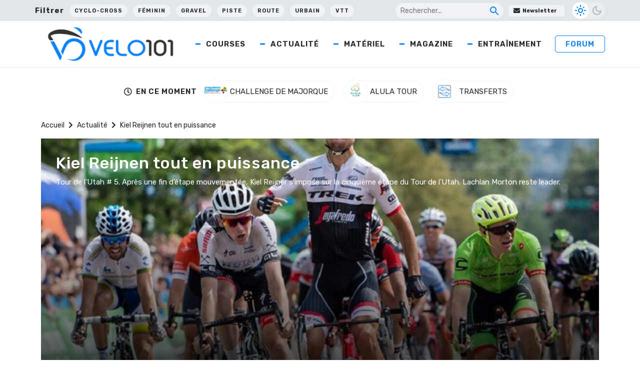

--- FILE ---
content_type: text/html; charset=utf-8
request_url: https://www.google.com/recaptcha/api2/aframe
body_size: 267
content:
<!DOCTYPE HTML><html><head><meta http-equiv="content-type" content="text/html; charset=UTF-8"></head><body><script nonce="dNsRVqikcIChKbAnLhnHXQ">/** Anti-fraud and anti-abuse applications only. See google.com/recaptcha */ try{var clients={'sodar':'https://pagead2.googlesyndication.com/pagead/sodar?'};window.addEventListener("message",function(a){try{if(a.source===window.parent){var b=JSON.parse(a.data);var c=clients[b['id']];if(c){var d=document.createElement('img');d.src=c+b['params']+'&rc='+(localStorage.getItem("rc::a")?sessionStorage.getItem("rc::b"):"");window.document.body.appendChild(d);sessionStorage.setItem("rc::e",parseInt(sessionStorage.getItem("rc::e")||0)+1);localStorage.setItem("rc::h",'1769680831724');}}}catch(b){}});window.parent.postMessage("_grecaptcha_ready", "*");}catch(b){}</script></body></html>

--- FILE ---
content_type: application/javascript; charset=UTF-8
request_url: https://wi.likebtn.com/w/i/?s=%7B%22h%22%3A%22www.velo101.com%22%2C%22s%22%3A%2264317cbbfa8fdfb05a5dc63f%22%2C%22i%22%3A%5B%2262b85c318365%22%2C%2262b85c318365%22%2C%2262b85c318365%22%2C%2262b85c318365%22%5D%7D&lb=lb_json
body_size: -290
content:
lb_json({"p":2,"di":0,"e":"","is":[{"ha":"62b85c318365","l":0,"d":0},{"ha":"62b85c318365","l":0,"d":0},{"ha":"62b85c318365","l":0,"d":0},{"ha":"62b85c318365","l":0,"d":0}]})